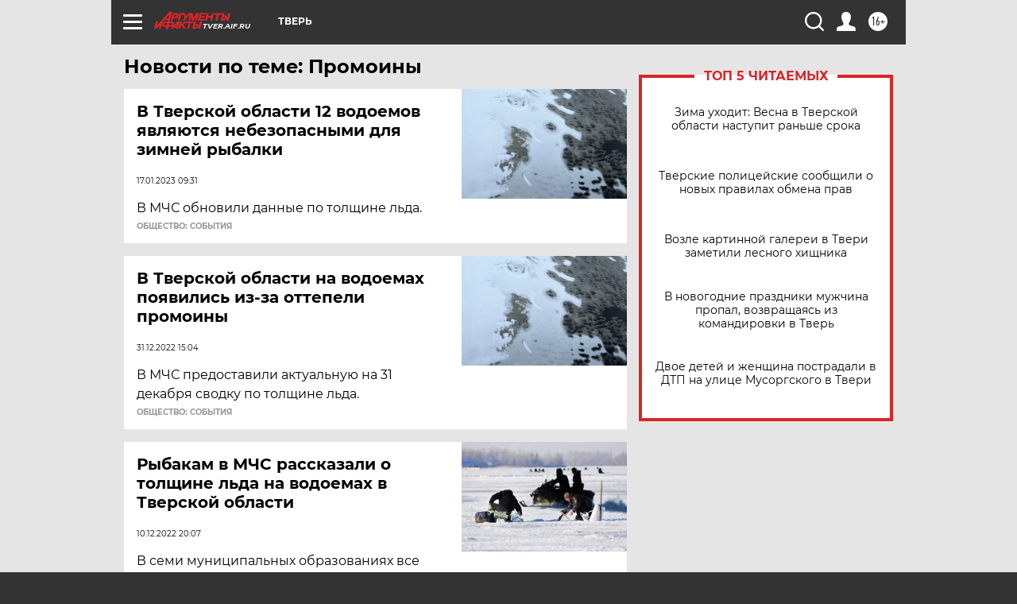

--- FILE ---
content_type: text/html
request_url: https://tns-counter.ru/nc01a**R%3Eundefined*aif_ru/ru/UTF-8/tmsec=aif_ru/437946473***
body_size: -72
content:
4F45660B6972095BX1769081179:4F45660B6972095BX1769081179